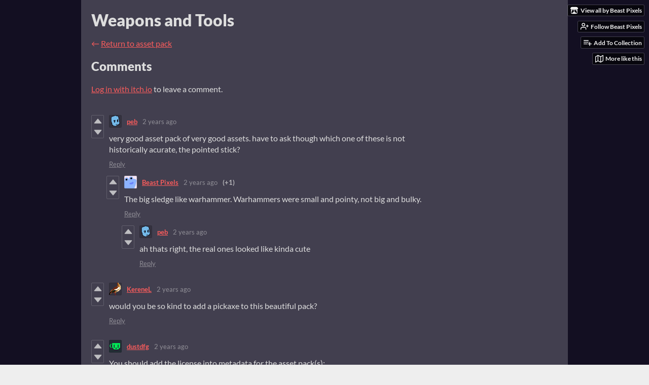

--- FILE ---
content_type: text/html
request_url: https://beast-pixels.itch.io/weapons-and-tools/comments
body_size: 6132
content:
<!DOCTYPE HTML><html lang="en"><head><meta charset="UTF-8"/><meta content="#130f22" name="theme-color"/><meta content="https://img.itch.zone/aW1nLzMxMDM0MjUucG5n/original/HqCQ1R.png" property="og:image"/><link rel="icon" type="image/png" href="https://img.itch.zone/aW1nLzMxMDM0MjUucG5n/32x32%23/4r8mrm.png"/><meta content="itch.io" property="og:site_name"/><meta content="4503599627724030" property="twitter:account_id"/><meta content="width=device-width, initial-scale=1" name="viewport"/><meta content="games/588001" name="itch:path"/><meta content="@itchio" name="twitter:site"/><meta content="Comments" name="twitter:title"/><meta content="52 Icons in 24x24" name="twitter:description"/><meta content="summary_large_image" name="twitter:card"/><meta content="https://img.itch.zone/aW1nLzMxMDM0MjUucG5n/508x254%23mb/N%2BlgFQ.png" property="twitter:image"/><meta content="@beast_pixels" property="twitter:creator"/><meta content="https://beast-pixels.itch.io/weapons-and-tools" name="twitter:url"/><title>Comments - Weapons and Tools by Beast Pixels</title><meta name="csrf_token" value="WyJ4NlJVIiwxNzY2OTIxOTkxLCJicmphNlJpUGFHaHc1VVoiXQ==.TpVcAGS/ZkxkgDru0ABCPx6EosQ=" /><link rel="stylesheet" href="https://static.itch.io/game.css?1766912209"/><script type="text/javascript">window.itchio_translations_url = 'https://static.itch.io/translations';</script><script src="https://static.itch.io/lib.min.js?1766912209" type="text/javascript"></script><script src="https://static.itch.io/bundle.min.js?1766912209" type="text/javascript"></script><script data-src="https://static.itch.io/react.min.js?1766912209" id="lib_react_src"></script><script src="https://static.itch.io/game.min.js?1766912209" type="text/javascript"></script><script type="text/javascript">I.current_user = null;I.subdomain = true;</script><script type="text/javascript">if (!window.location.hostname.match(/localhost/)) {      window.dataLayer = window.dataLayer || [];
      function gtag(){dataLayer.push(arguments);}
      gtag('js', new Date());
      gtag('config', "G-36R7NPBMLS", {});
      (function(d, t, s, m) {
        s = d.createElement(t);
        s.src = "https:\/\/www.googletagmanager.com\/gtag\/js?id=G-36R7NPBMLS";
        s.async = 1;
        m = d.getElementsByTagName(t)[0];
        m.parentNode.insertBefore(s, m);
      })(document, "script");
      }</script><style type="text/css" id="game_theme">:root{--itchio_ui_bg: #2c2b2f;--itchio_ui_bg_dark: #262529}.wrapper{--itchio_font_family: Lato;--itchio_bg_color: #130f22;--itchio_bg2_color: rgba(66, 63, 79, 1);--itchio_bg2_sub: #545161;--itchio_text_color: #dedede;--itchio_link_color: #fa5c5c;--itchio_border_color: #676377;--itchio_button_color: #fa5c5c;--itchio_button_fg_color: #ffffff;--itchio_button_shadow_color: #e54747;background-color:#130f22;/*! */  /* */}.inner_column{color:#dedede;font-family:Lato,Lato,LatoExtended,sans-serif;background-color:rgba(66, 63, 79, 1)}.inner_column ::selection{color:#ffffff;background:#fa5c5c}.inner_column ::-moz-selection{color:#ffffff;background:#fa5c5c}.inner_column h1,.inner_column h2,.inner_column h3,.inner_column h4,.inner_column h5,.inner_column h6{font-family:inherit;font-weight:900;color:inherit}.inner_column a,.inner_column .footer a{color:#fa5c5c}.inner_column .button,.inner_column .button:hover,.inner_column .button:active{background-color:#fa5c5c;color:#ffffff;text-shadow:0 1px 0px #e54747}.inner_column hr{background-color:#676377}.inner_column table{border-color:#676377}.inner_column .redactor-box .redactor-toolbar li a{color:#fa5c5c}.inner_column .redactor-box .redactor-toolbar li a:hover,.inner_column .redactor-box .redactor-toolbar li a:active,.inner_column .redactor-box .redactor-toolbar li a.redactor-act{background-color:#fa5c5c !important;color:#ffffff !important;text-shadow:0 1px 0px #e54747 !important}.inner_column .redactor-box .redactor-toolbar .re-button-tooltip{text-shadow:none}.game_frame{background:#545161;/*! */  /* */}.game_frame .embed_info{background-color:rgba(66, 63, 79, 0.85)}.game_loading .loader_bar .loader_bar_slider{background-color:#fa5c5c}.view_game_page .reward_row,.view_game_page .bundle_row{border-color:#545161 !important}.view_game_page .game_info_panel_widget{background:rgba(84, 81, 97, 1)}.view_game_page .star_value .star_fill{color:#fa5c5c}.view_game_page .rewards .quantity_input{background:rgba(84, 81, 97, 1);border-color:rgba(222, 222, 222, 0.5);color:#dedede}.view_game_page .right_col{display:none}.game_devlog_page li .meta_row .post_likes{border-color:#545161}.game_devlog_post_page .post_like_button{box-shadow:inset 0 0 0 1px #676377}.game_comments_widget .community_post .post_footer a,.game_comments_widget .community_post .post_footer .vote_btn,.game_comments_widget .community_post .post_header .post_date a,.game_comments_widget .community_post .post_header .edit_message{color:rgba(222, 222, 222, 0.5)}.game_comments_widget .community_post .reveal_full_post_btn{background:linear-gradient(to bottom, transparent, #423f4f 50%, #423f4f);color:#fa5c5c}.game_comments_widget .community_post .post_votes{border-color:rgba(222, 222, 222, 0.2)}.game_comments_widget .community_post .post_votes .vote_btn:hover{background:rgba(222, 222, 222, 0.05)}.game_comments_widget .community_post .post_footer .vote_btn{border-color:rgba(222, 222, 222, 0.5)}.game_comments_widget .community_post .post_footer .vote_btn span{color:inherit}.game_comments_widget .community_post .post_footer .vote_btn:hover,.game_comments_widget .community_post .post_footer .vote_btn.voted{background-color:#fa5c5c;color:#ffffff;text-shadow:0 1px 0px #e54747;border-color:#fa5c5c}.game_comments_widget .form .redactor-box,.game_comments_widget .form .click_input,.game_comments_widget .form .forms_markdown_input_widget{border-color:rgba(222, 222, 222, 0.5);background:transparent}.game_comments_widget .form .redactor-layer,.game_comments_widget .form .redactor-toolbar,.game_comments_widget .form .click_input,.game_comments_widget .form .forms_markdown_input_widget{background:rgba(84, 81, 97, 1)}.game_comments_widget .form .forms_markdown_input_widget .markdown_toolbar button{color:inherit;opacity:0.6}.game_comments_widget .form .forms_markdown_input_widget .markdown_toolbar button:hover,.game_comments_widget .form .forms_markdown_input_widget .markdown_toolbar button:active{opacity:1;background-color:#fa5c5c !important;color:#ffffff !important;text-shadow:0 1px 0px #e54747 !important}.game_comments_widget .form .forms_markdown_input_widget .markdown_toolbar,.game_comments_widget .form .forms_markdown_input_widget li{border-color:rgba(222, 222, 222, 0.5)}.game_comments_widget .form textarea{border-color:rgba(222, 222, 222, 0.5);background:rgba(84, 81, 97, 1);color:inherit}.game_comments_widget .form .redactor-toolbar{border-color:rgba(222, 222, 222, 0.5)}.game_comments_widget .hint{color:rgba(222, 222, 222, 0.5)}.game_community_preview_widget .community_topic_row .topic_tag{background-color:#545161}.footer .svgicon,.view_game_page .more_information_toggle .svgicon{fill:#dedede !important}
</style></head><body class=" locale_en game_layout_widget layout_widget winter_sale_active responsive no_theme_toggle" data-host="itch.io" data-page_name="game.comments"><ul id="user_tools" class="user_tools hidden"><li><a href="https://beast-pixels.itch.io" class="action_btn view_more"><svg height="16" aria-hidden class="svgicon icon_itchio_new" width="18" role="img" version="1.1" viewBox="0 0 262.728 235.452"><path d="M31.99 1.365C21.287 7.72.2 31.945 0 38.298v10.516C0 62.144 12.46 73.86 23.773 73.86c13.584 0 24.902-11.258 24.903-24.62 0 13.362 10.93 24.62 24.515 24.62 13.586 0 24.165-11.258 24.165-24.62 0 13.362 11.622 24.62 25.207 24.62h.246c13.586 0 25.208-11.258 25.208-24.62 0 13.362 10.58 24.62 24.164 24.62 13.585 0 24.515-11.258 24.515-24.62 0 13.362 11.32 24.62 24.903 24.62 11.313 0 23.773-11.714 23.773-25.046V38.298c-.2-6.354-21.287-30.58-31.988-36.933C180.118.197 157.056-.005 122.685 0c-34.37.003-81.228.54-90.697 1.365zm65.194 66.217a28.025 28.025 0 0 1-4.78 6.155c-5.128 5.014-12.157 8.122-19.906 8.122a28.482 28.482 0 0 1-19.948-8.126c-1.858-1.82-3.27-3.766-4.563-6.032l-.006.004c-1.292 2.27-3.092 4.215-4.954 6.037a28.5 28.5 0 0 1-19.948 8.12c-.934 0-1.906-.258-2.692-.528-1.092 11.372-1.553 22.24-1.716 30.164l-.002.045c-.02 4.024-.04 7.333-.06 11.93.21 23.86-2.363 77.334 10.52 90.473 19.964 4.655 56.7 6.775 93.555 6.788h.006c36.854-.013 73.59-2.133 93.554-6.788 12.883-13.14 10.31-66.614 10.52-90.474-.022-4.596-.04-7.905-.06-11.93l-.003-.045c-.162-7.926-.623-18.793-1.715-30.165-.786.27-1.757.528-2.692.528a28.5 28.5 0 0 1-19.948-8.12c-1.862-1.822-3.662-3.766-4.955-6.037l-.006-.004c-1.294 2.266-2.705 4.213-4.563 6.032a28.48 28.48 0 0 1-19.947 8.125c-7.748 0-14.778-3.11-19.906-8.123a28.025 28.025 0 0 1-4.78-6.155 27.99 27.99 0 0 1-4.736 6.155 28.49 28.49 0 0 1-19.95 8.124c-.27 0-.54-.012-.81-.02h-.007c-.27.008-.54.02-.813.02a28.49 28.49 0 0 1-19.95-8.123 27.992 27.992 0 0 1-4.736-6.155zm-20.486 26.49l-.002.01h.015c8.113.017 15.32 0 24.25 9.746 7.028-.737 14.372-1.105 21.722-1.094h.006c7.35-.01 14.694.357 21.723 1.094 8.93-9.747 16.137-9.73 24.25-9.746h.014l-.002-.01c3.833 0 19.166 0 29.85 30.007L210 165.244c8.504 30.624-2.723 31.373-16.727 31.4-20.768-.773-32.267-15.855-32.267-30.935-11.496 1.884-24.907 2.826-38.318 2.827h-.006c-13.412 0-26.823-.943-38.318-2.827 0 15.08-11.5 30.162-32.267 30.935-14.004-.027-25.23-.775-16.726-31.4L46.85 124.08c10.684-30.007 26.017-30.007 29.85-30.007zm45.985 23.582v.006c-.02.02-21.863 20.08-25.79 27.215l14.304-.573v12.474c0 .584 5.74.346 11.486.08h.006c5.744.266 11.485.504 11.485-.08v-12.474l14.304.573c-3.928-7.135-25.79-27.215-25.79-27.215v-.006l-.003.002z"/></svg><span class="full_label">View all by Beast Pixels</span><span class="mobile_label">Beast Pixels</span></a></li><li><a data-follow_url="https://beast-pixels.itch.io/-/follow?source=game" data-unfollow_url="https://beast-pixels.itch.io/-/unfollow?source=game" href="https://itch.io/login" data-user_id="35829" class="follow_user_btn action_btn" data-register_action="follow_user"><svg fill="none" width="18" height="18" viewBox="0 0 24 24" stroke="currentColor" stroke-width="2" aria-hidden stroke-linecap="round" stroke-linejoin="round" class="svgicon icon_user_plus on_follow" version="1.1" role="img"><path d="M16 21v-2a4 4 0 0 0-4-4H5a4 4 0 0 0-4 4v2"></path><circle cx="8.5" cy="7" r="4"></circle><line x1="20" y1="8" x2="20" y2="14"></line><line x1="23" y1="11" x2="17" y2="11"></line></svg><svg fill="none" width="18" height="18" viewBox="0 0 24 24" stroke="currentColor" stroke-width="2" aria-hidden stroke-linecap="round" stroke-linejoin="round" class="svgicon icon_user_check on_unfollow" version="1.1" role="img"><path d="M16 21v-2a4 4 0 0 0-4-4H5a4 4 0 0 0-4 4v2"></path><circle cx="8.5" cy="7" r="4"></circle><polyline points="17 11 19 13 23 9"></polyline></svg><span class="on_follow"><span class="full_label">Follow Beast Pixels</span><span class="mobile_label">Follow</span></span><span class="on_unfollow"><span class="full_label">Following Beast Pixels</span><span class="mobile_label">Following</span></span></a></li><li><a href="https://itch.io/login" class="action_btn add_to_collection_btn"><svg fill="none" width="18" height="18" viewBox="0 0 24 24" stroke="currentColor" stroke-width="2" aria-hidden stroke-linecap="round" stroke-linejoin="round" class="svgicon icon_collection_add2" version="1.1" role="img"><path d="M 1,6 H 14" /><path d="M 1,11 H 14" /><path d="m 1,16 h 9" /><path d="M 18,11 V 21" /><path d="M 13,16 H 23" /></svg><span class="full_label">Add To Collection</span><span class="mobile_label">Collection</span></a></li><li class="community_link"><a href="https://beast-pixels.itch.io/weapons-and-tools#comments" class="action_btn"><svg fill="none" width="18" height="18" viewBox="0 0 24 24" stroke="currentColor" stroke-width="2" aria-hidden stroke-linecap="round" stroke-linejoin="round" class="svgicon icon_comment" version="1.1" role="img"><path d="M21 15a2 2 0 0 1-2 2H7l-4 4V5a2 2 0 0 1 2-2h14a2 2 0 0 1 2 2z" /></svg>Comments</a></li><li><a href="https://itch.io/games-like/588001/weapons-and-tools" class="action_btn related_games_btn" target="_blank" data-label="related_btn"><svg fill="none" width="18" height="18" viewBox="0 0 24 24" stroke="currentColor" stroke-width="2" aria-hidden stroke-linecap="round" stroke-linejoin="round" class="svgicon icon_map" version="1.1" role="img"><polygon points="1 6 1 22 8 18 16 22 23 18 23 2 16 6 8 2 1 6"></polygon><line x1="8" y1="2" x2="8" y2="18"></line><line x1="16" y1="6" x2="16" y2="22"></line></svg> <span class="full_label">More like this</span><span class="mobile_label">Related</span></a></li></ul><script type="text/javascript">new I.GameUserTools('#user_tools')</script><div id="wrapper" class="main wrapper"><div class="inner_column size_large family_lato" id="inner_column"><div class="header" id="header"><h1 itemprop="name" class="game_title">Weapons and Tools</h1></div><div class="game_comments_page page_widget base_widget" id="game_comments_77755"><p class="breadcrumbs"><a href="https://beast-pixels.itch.io/weapons-and-tools">← <span class="text">Return to asset pack</span></a></p><div class="game_comments_widget base_widget" id="game_comments_9178657"><h2 id="comments">Comments</h2><p class="form_placeholder"><a data-register_action="comment" href="https://itch.io/login">Log in with itch.io</a> to leave a comment.</p><div class="community_topic_posts_widget base_widget" id="community_topic_posts_2690897"><div class="community_post_list_widget base_widget" id="community_post_list_842806"><div class="community_post has_vote_column has_replies" data-post="{&quot;user_id&quot;:1777484,&quot;id&quot;:8411309}" id="post-8411309"><div id="first-post" class="post_anchor"></div><div class="post_grid"><div class="post_votes"><a title="Vote up" class="vote_up_btn vote_btn" data-register_action="community_vote" href="https://itch.io/login"><svg height="20" aria-hidden class="svgicon icon_vote_up" width="20" role="img" version="1.1" viewBox="0 0 24 24"><polygon points="2 18 12 6 22 18" /></svg></a> <a title="Vote down" class="vote_down_btn vote_btn" data-register_action="community_vote" href="https://itch.io/login"><svg height="20" aria-hidden class="svgicon icon_vote_down" width="20" role="img" version="1.1" viewBox="0 0 24 24"><polygon points="2 6 12 18 22 6" /></svg></a></div><a href="https://itch.io/profile/pebonius" class="avatar_container"><div style="background-image: url(https://img.itch.zone/aW1nLzEzOTMxMTE1LnBuZw==/25x25%23/8qUFKL.png)" class="post_avatar"></div></a><div class="post_header"><span class="post_author"><a href="https://itch.io/profile/pebonius">peb</a></span><span title="2023-08-15 04:21:29" class="post_date"><a href="https://itch.io/post/8411309">2 years ago</a></span><span class="vote_counts"></span></div><div class="post_content"><div dir="auto" class="post_body user_formatted"><p>very good asset pack of very good assets. have to ask though which one of these is not historically acurate, the pointed stick?</p></div><div class="post_footer"><a class="post_action reply_btn" data-register_action="community_reply" href="https://itch.io/login">Reply</a></div></div></div></div><div class="community_post_replies top_level_replies"><div class="community_post has_vote_column is_reply has_replies" data-post="{&quot;user_id&quot;:35829,&quot;id&quot;:8419691}" id="post-8419691"><div class="post_grid"><div class="post_votes"><a title="Vote up" class="vote_up_btn vote_btn" data-register_action="community_vote" href="https://itch.io/login"><svg height="20" aria-hidden class="svgicon icon_vote_up" width="20" role="img" version="1.1" viewBox="0 0 24 24"><polygon points="2 18 12 6 22 18" /></svg></a> <a title="Vote down" class="vote_down_btn vote_btn" data-register_action="community_vote" href="https://itch.io/login"><svg height="20" aria-hidden class="svgicon icon_vote_down" width="20" role="img" version="1.1" viewBox="0 0 24 24"><polygon points="2 6 12 18 22 6" /></svg></a></div><a href="https://itch.io/profile/beast-pixels" class="avatar_container"><div style="background-image: url(/static/images/frog-blue.png)" class="post_avatar"></div></a><div class="post_header"><span class="post_author"><a href="https://itch.io/profile/beast-pixels">Beast Pixels</a></span><span title="2023-08-16 14:00:20" class="post_date"><a href="https://itch.io/post/8419691">2 years ago</a></span><span class="vote_counts"><span class="upvotes">(+1)</span></span></div><div class="post_content"><div dir="auto" class="post_body user_formatted"><p>The big sledge like warhammer. Warhammers were small and pointy, not big and bulky.<br></p></div><div class="post_footer"><a class="post_action reply_btn" data-register_action="community_reply" href="https://itch.io/login">Reply</a></div></div></div></div><div class="community_post_replies"><div class="community_post has_vote_column is_reply" data-post="{&quot;user_id&quot;:1777484,&quot;id&quot;:8420968}" id="post-8420968"><div class="post_grid"><div class="post_votes"><a title="Vote up" class="vote_up_btn vote_btn" data-register_action="community_vote" href="https://itch.io/login"><svg height="20" aria-hidden class="svgicon icon_vote_up" width="20" role="img" version="1.1" viewBox="0 0 24 24"><polygon points="2 18 12 6 22 18" /></svg></a> <a title="Vote down" class="vote_down_btn vote_btn" data-register_action="community_vote" href="https://itch.io/login"><svg height="20" aria-hidden class="svgicon icon_vote_down" width="20" role="img" version="1.1" viewBox="0 0 24 24"><polygon points="2 6 12 18 22 6" /></svg></a></div><a href="https://itch.io/profile/pebonius" class="avatar_container"><div style="background-image: url(https://img.itch.zone/aW1nLzEzOTMxMTE1LnBuZw==/25x25%23/8qUFKL.png)" class="post_avatar"></div></a><div class="post_header"><span class="post_author"><a href="https://itch.io/profile/pebonius">peb</a></span><span title="2023-08-16 18:15:56" class="post_date"><a href="https://itch.io/post/8420968">2 years ago</a></span><span class="vote_counts"></span></div><div class="post_content"><div dir="auto" class="post_body user_formatted"><p>ah thats right, the real ones looked like kinda cute</p></div><div class="post_footer"><a class="post_action reply_btn" data-register_action="community_reply" href="https://itch.io/login">Reply</a></div></div></div></div></div></div><div class="community_post has_vote_column" data-post="{&quot;user_id&quot;:1187458,&quot;id&quot;:8386667}" id="post-8386667"><div class="post_grid"><div class="post_votes"><a title="Vote up" class="vote_up_btn vote_btn" data-register_action="community_vote" href="https://itch.io/login"><svg height="20" aria-hidden class="svgicon icon_vote_up" width="20" role="img" version="1.1" viewBox="0 0 24 24"><polygon points="2 18 12 6 22 18" /></svg></a> <a title="Vote down" class="vote_down_btn vote_btn" data-register_action="community_vote" href="https://itch.io/login"><svg height="20" aria-hidden class="svgicon icon_vote_down" width="20" role="img" version="1.1" viewBox="0 0 24 24"><polygon points="2 6 12 18 22 6" /></svg></a></div><a href="https://itch.io/profile/kerenel" class="avatar_container"><div style="background-image: url(https://img.itch.zone/aW1nLzIzNTE0MTE5LnBuZw==/25x25%23/t%2Bfj6Q.png)" class="post_avatar"></div></a><div class="post_header"><span class="post_author"><a href="https://itch.io/profile/kerenel">KereneL</a></span><span title="2023-08-10 10:34:13" class="post_date"><a href="https://itch.io/post/8386667">2 years ago</a></span><span class="vote_counts"></span></div><div class="post_content"><div dir="auto" class="post_body user_formatted"><p>would you be so kind to add a pickaxe to this beautiful pack?</p></div><div class="post_footer"><a class="post_action reply_btn" data-register_action="community_reply" href="https://itch.io/login">Reply</a></div></div></div></div><div class="community_post has_vote_column" data-post="{&quot;user_id&quot;:7926886,&quot;id&quot;:8053934}" id="post-8053934"><div class="post_grid"><div class="post_votes"><a title="Vote up" class="vote_up_btn vote_btn" data-register_action="community_vote" href="https://itch.io/login"><svg height="20" aria-hidden class="svgicon icon_vote_up" width="20" role="img" version="1.1" viewBox="0 0 24 24"><polygon points="2 18 12 6 22 18" /></svg></a> <a title="Vote down" class="vote_down_btn vote_btn" data-register_action="community_vote" href="https://itch.io/login"><svg height="20" aria-hidden class="svgicon icon_vote_down" width="20" role="img" version="1.1" viewBox="0 0 24 24"><polygon points="2 6 12 18 22 6" /></svg></a></div><a href="https://itch.io/profile/dustdfg" class="avatar_container"><div style="background-image: url(https://img.itch.zone/aW1nLzEyMTM1MTUzLnBuZw==/25x25%23/CVocaM.png)" class="post_avatar"></div></a><div class="post_header"><span class="post_author"><a href="https://itch.io/profile/dustdfg">dustdfg</a></span><span title="2023-07-04 11:33:58" class="post_date"><a href="https://itch.io/post/8053934">2 years ago</a></span><span class="vote_counts"></span></div><div class="post_content"><div dir="auto" class="post_body user_formatted"><p>You should add the license into metadata for the asset pack(s): <br></p><p>&quot;Edit    asset pack-&gt;Metadata-&gt;Release Info-&gt;License for                                                                                                         assets&quot;                 It      will             increase          the           size       of                    audience                 that           will               be             able            to                            find          your art      
</p></div><div class="post_footer"><a class="post_action reply_btn" data-register_action="community_reply" href="https://itch.io/login">Reply</a></div></div></div></div><div class="community_post has_vote_column" data-post="{&quot;user_id&quot;:7926886,&quot;id&quot;:8053929}" id="post-8053929"><div class="post_grid"><div class="post_votes"><a title="Vote up" class="vote_up_btn vote_btn" data-register_action="community_vote" href="https://itch.io/login"><svg height="20" aria-hidden class="svgicon icon_vote_up" width="20" role="img" version="1.1" viewBox="0 0 24 24"><polygon points="2 18 12 6 22 18" /></svg></a> <a title="Vote down" class="vote_down_btn vote_btn" data-register_action="community_vote" href="https://itch.io/login"><svg height="20" aria-hidden class="svgicon icon_vote_down" width="20" role="img" version="1.1" viewBox="0 0 24 24"><polygon points="2 6 12 18 22 6" /></svg></a></div><a href="https://itch.io/profile/dustdfg" class="avatar_container"><div style="background-image: url(https://img.itch.zone/aW1nLzEyMTM1MTUzLnBuZw==/25x25%23/CVocaM.png)" class="post_avatar"></div></a><div class="post_header"><span class="post_author"><a href="https://itch.io/profile/dustdfg">dustdfg</a></span><span title="2023-07-04 11:33:15" class="post_date"><a href="https://itch.io/post/8053929">2 years ago</a></span><span class="vote_counts"></span></div><div class="post_content"><div dir="auto" class="post_body user_formatted"><p>I recommend you to add 24x24 tag</p></div><div class="post_footer"><a class="post_action reply_btn" data-register_action="community_reply" href="https://itch.io/login">Reply</a></div></div></div></div><div class="community_post has_vote_column" data-post="{&quot;user_id&quot;:2074849,&quot;id&quot;:4742912}" id="post-4742912"><div class="post_grid"><div class="post_votes"><a title="Vote up" class="vote_up_btn vote_btn" data-register_action="community_vote" href="https://itch.io/login"><svg height="20" aria-hidden class="svgicon icon_vote_up" width="20" role="img" version="1.1" viewBox="0 0 24 24"><polygon points="2 18 12 6 22 18" /></svg></a> <a title="Vote down" class="vote_down_btn vote_btn" data-register_action="community_vote" href="https://itch.io/login"><svg height="20" aria-hidden class="svgicon icon_vote_down" width="20" role="img" version="1.1" viewBox="0 0 24 24"><polygon points="2 6 12 18 22 6" /></svg></a></div><a href="https://itch.io/profile/aleovera" class="avatar_container"><div style="background-image: url(/static/images/frog-blue.png)" class="post_avatar"></div></a><div class="post_header"><span class="post_author"><a href="https://itch.io/profile/aleovera">aleovera</a></span><span title="2021-10-15 20:32:26" class="post_date"><a href="https://itch.io/post/4742912">4 years ago</a></span><span class="vote_counts"></span></div><div class="post_content"><div dir="auto" class="post_body user_formatted"><p>Great pack thanks so much</p></div><div class="post_footer"><a class="post_action reply_btn" data-register_action="community_reply" href="https://itch.io/login">Reply</a></div></div></div></div><div class="community_post has_vote_column" data-post="{&quot;user_id&quot;:2409531,&quot;id&quot;:2135588}" id="post-2135588"><div class="post_grid"><div class="post_votes"><a title="Vote up" class="vote_up_btn vote_btn" data-register_action="community_vote" href="https://itch.io/login"><svg height="20" aria-hidden class="svgicon icon_vote_up" width="20" role="img" version="1.1" viewBox="0 0 24 24"><polygon points="2 18 12 6 22 18" /></svg></a> <a title="Vote down" class="vote_down_btn vote_btn" data-register_action="community_vote" href="https://itch.io/login"><svg height="20" aria-hidden class="svgicon icon_vote_down" width="20" role="img" version="1.1" viewBox="0 0 24 24"><polygon points="2 6 12 18 22 6" /></svg></a></div><a href="https://itch.io/profile/cybrandir" class="avatar_container"><div style="background-image: url(https://img.itch.zone/aW1nLzEyNjk4MDQwLmpwZw==/25x25%23/Ng8tGD.jpg)" class="post_avatar"></div></a><div class="post_header"><span class="post_author"><a href="https://itch.io/profile/cybrandir">Cybrandir</a></span><span title="2020-10-29 08:54:17" class="post_date"><a href="https://itch.io/post/2135588">5 years ago</a></span><span class="vote_counts"></span></div><div class="post_content"><div dir="auto" class="post_body user_formatted"><p>Thank you, this is a great pack especially together with the resources, would you consider making a pack with building icons, like a woodcutter, dungeon, castle and the like? That would be awesome!</p></div><div class="post_footer"><a class="post_action reply_btn" data-register_action="community_reply" href="https://itch.io/login">Reply</a></div></div></div></div><div class="community_post has_vote_column" data-post="{&quot;user_id&quot;:42759,&quot;id&quot;:1257692}" id="post-1257692"><div id="last-post" class="post_anchor"></div><div class="post_grid"><div class="post_votes"><a title="Vote up" class="vote_up_btn vote_btn" data-register_action="community_vote" href="https://itch.io/login"><svg height="20" aria-hidden class="svgicon icon_vote_up" width="20" role="img" version="1.1" viewBox="0 0 24 24"><polygon points="2 18 12 6 22 18" /></svg></a> <a title="Vote down" class="vote_down_btn vote_btn" data-register_action="community_vote" href="https://itch.io/login"><svg height="20" aria-hidden class="svgicon icon_vote_down" width="20" role="img" version="1.1" viewBox="0 0 24 24"><polygon points="2 6 12 18 22 6" /></svg></a></div><a href="https://itch.io/profile/luke100000" class="avatar_container"><div style="background-image: url(https://img.itch.zone/aW1hZ2UyL3VzZXIvNDI3NTkvMTEwMTAzLnBuZw==/25x25%23/uts1kw.png)" class="post_avatar"></div></a><div class="post_header"><span class="post_author"><a href="https://itch.io/profile/luke100000">Luke100000</a></span><span title="2020-03-15 20:18:25" class="post_date"><a href="https://itch.io/post/1257692">5 years ago</a></span><span class="vote_counts"><span class="upvotes">(+1)</span></span></div><div class="post_content"><div dir="auto" class="post_body user_formatted"><p>Good job! Thanks for sharing!</p></div><div class="post_footer"><a class="post_action reply_btn" data-register_action="community_reply" href="https://itch.io/login">Reply</a></div></div></div></div><script type="text/template" id="vote_counts_tpl"><% if (up_score > 0) { %><span class="upvotes">(+{{up_score}})</span><% } %><% if (down_score > 0) { %><span class="downvotes">(-{{down_score}})</span><% } %></script></div></div></div></div><div id="view_game_footer" class="footer"><a href="https://itch.io/" class="icon_logo"><svg height="17" aria-hidden class="svgicon icon_itchio_new" width="20" role="img" version="1.1" viewBox="0 0 262.728 235.452"><path d="M31.99 1.365C21.287 7.72.2 31.945 0 38.298v10.516C0 62.144 12.46 73.86 23.773 73.86c13.584 0 24.902-11.258 24.903-24.62 0 13.362 10.93 24.62 24.515 24.62 13.586 0 24.165-11.258 24.165-24.62 0 13.362 11.622 24.62 25.207 24.62h.246c13.586 0 25.208-11.258 25.208-24.62 0 13.362 10.58 24.62 24.164 24.62 13.585 0 24.515-11.258 24.515-24.62 0 13.362 11.32 24.62 24.903 24.62 11.313 0 23.773-11.714 23.773-25.046V38.298c-.2-6.354-21.287-30.58-31.988-36.933C180.118.197 157.056-.005 122.685 0c-34.37.003-81.228.54-90.697 1.365zm65.194 66.217a28.025 28.025 0 0 1-4.78 6.155c-5.128 5.014-12.157 8.122-19.906 8.122a28.482 28.482 0 0 1-19.948-8.126c-1.858-1.82-3.27-3.766-4.563-6.032l-.006.004c-1.292 2.27-3.092 4.215-4.954 6.037a28.5 28.5 0 0 1-19.948 8.12c-.934 0-1.906-.258-2.692-.528-1.092 11.372-1.553 22.24-1.716 30.164l-.002.045c-.02 4.024-.04 7.333-.06 11.93.21 23.86-2.363 77.334 10.52 90.473 19.964 4.655 56.7 6.775 93.555 6.788h.006c36.854-.013 73.59-2.133 93.554-6.788 12.883-13.14 10.31-66.614 10.52-90.474-.022-4.596-.04-7.905-.06-11.93l-.003-.045c-.162-7.926-.623-18.793-1.715-30.165-.786.27-1.757.528-2.692.528a28.5 28.5 0 0 1-19.948-8.12c-1.862-1.822-3.662-3.766-4.955-6.037l-.006-.004c-1.294 2.266-2.705 4.213-4.563 6.032a28.48 28.48 0 0 1-19.947 8.125c-7.748 0-14.778-3.11-19.906-8.123a28.025 28.025 0 0 1-4.78-6.155 27.99 27.99 0 0 1-4.736 6.155 28.49 28.49 0 0 1-19.95 8.124c-.27 0-.54-.012-.81-.02h-.007c-.27.008-.54.02-.813.02a28.49 28.49 0 0 1-19.95-8.123 27.992 27.992 0 0 1-4.736-6.155zm-20.486 26.49l-.002.01h.015c8.113.017 15.32 0 24.25 9.746 7.028-.737 14.372-1.105 21.722-1.094h.006c7.35-.01 14.694.357 21.723 1.094 8.93-9.747 16.137-9.73 24.25-9.746h.014l-.002-.01c3.833 0 19.166 0 29.85 30.007L210 165.244c8.504 30.624-2.723 31.373-16.727 31.4-20.768-.773-32.267-15.855-32.267-30.935-11.496 1.884-24.907 2.826-38.318 2.827h-.006c-13.412 0-26.823-.943-38.318-2.827 0 15.08-11.5 30.162-32.267 30.935-14.004-.027-25.23-.775-16.726-31.4L46.85 124.08c10.684-30.007 26.017-30.007 29.85-30.007zm45.985 23.582v.006c-.02.02-21.863 20.08-25.79 27.215l14.304-.573v12.474c0 .584 5.74.346 11.486.08h.006c5.744.266 11.485.504 11.485-.08v-12.474l14.304.573c-3.928-7.135-25.79-27.215-25.79-27.215v-.006l-.003.002z"/></svg></a><a href="https://itch.io/">itch.io</a><span class="dot">·</span><a href="https://beast-pixels.itch.io">View all by Beast Pixels</a><span class="dot">·</span><a class="report_game_btn" href="javascript:void(0);" data-lightbox_url="https://beast-pixels.itch.io/weapons-and-tools/report">Report</a><span class="dot">·</span><a class="embed_game_btn" href="javascript:void(0);" data-lightbox_url="https://beast-pixels.itch.io/weapons-and-tools/embed">Embed</a></div></div></div><script type="text/javascript">I.setup_layout()</script><script type="text/template" id="loading_lightbox_tpl"><div aria-live="polite" class="lightbox loading_lightbox"><div class="loader_outer"><div class="loader_label">Loading</div><div class="loader_bar"><div class="loader_bar_slider"></div></div></div></div></script><script type="text/javascript">new I.CommunityViewTopic('#community_topic_posts_2690897', {"report_url":"https:\/\/itch.io\/post\/:post_id\/report"});
I.setup_page();</script></body></html>